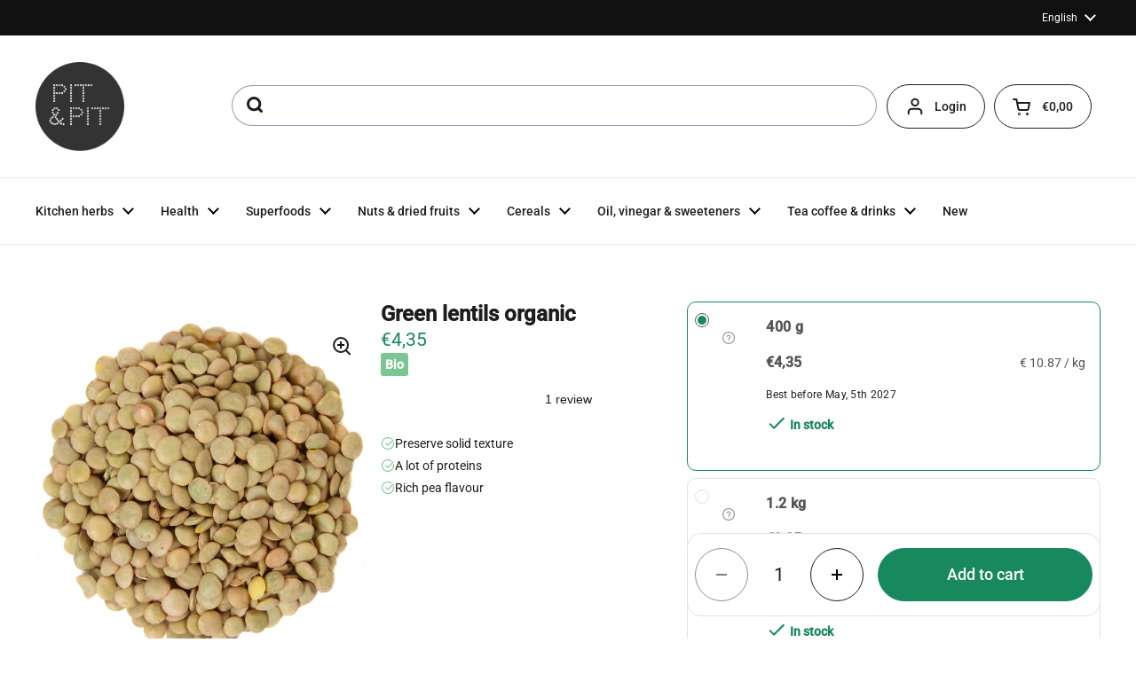

--- FILE ---
content_type: image/svg+xml
request_url: https://en.pit-pit.com/cdn/shop/t/36/assets/bigtick.svg?v=67739560280527295141726655409
body_size: -749
content:
<svg xmlns="http://www.w3.org/2000/svg" height="24px" viewBox="0 0 24 24" width="24px" fill="#18885f">
	<path d="M0 0h24v24H0V0z" fill="none"></path>
	<path d="M9 16.2L4.8 12l-1.4 1.4L9 19 21 7l-1.4-1.4L9 16.2z"></path>
  </svg>